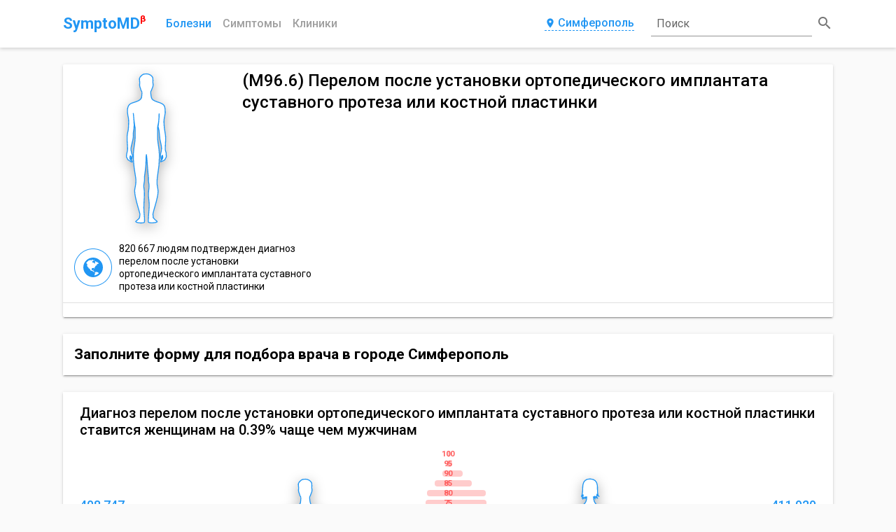

--- FILE ---
content_type: image/svg+xml
request_url: https://symptomd.ru/img/social/twitter.svg
body_size: 745
content:
<?xml version="1.0" encoding="iso-8859-1"?>
<!-- Generator: Adobe Illustrator 19.0.0, SVG Export Plug-In . SVG Version: 6.00 Build 0)  -->
<svg version="1.1" id="Layer_1" xmlns="http://www.w3.org/2000/svg" xmlns:xlink="http://www.w3.org/1999/xlink" x="0px" y="0px"
	 viewBox="0 0 511.537 511.537" style="enable-background:new 0 0 511.537 511.537;" xml:space="preserve">
<path style="fill:#fff;" d="M357.038,49.172c-59.284,0.898-105.993,52.098-105.993,111.382v14.372
	C145.052,156.063,92.954,127.319,35.466,67.137c-34.133,66.47,3.593,122.161,44.912,152.702c-27.846,0-51.2-3.593-69.165-19.761
	c-1.796-0.898-3.593,0-2.695,1.797c15.27,55.691,67.368,96.112,107.789,107.789c-36.828,0-61.081,5.389-87.13-10.779
	c-1.796-0.898-3.593,0-2.695,1.796c19.761,54.793,59.284,71.86,116.772,71.86c-28.744,21.558-67.368,43.116-140.126,44.912
	c-2.695,0-4.491,3.593-1.796,5.389c26.947,22.456,93.418,39.523,186.835,39.523c153.6,0,278.456-136.533,278.456-305.404v-8.982
	c24.253-8.982,37.726-30.54,44.912-52.098c0-0.898-0.898-1.796-1.797-1.796l-51.2,17.965c-0.898,0-1.796-1.796-0.898-2.695
	C479.2,92.288,495.368,70.73,502.554,50.07c0,0-0.898-0.898-1.797-0.898c-24.253,9.881-47.607,19.761-65.572,25.151
	c-2.695,0.898-6.288,0.898-8.982-0.898C414.526,67.137,379.494,49.172,357.038,49.172"/>
<g>
</g>
<g>
</g>
<g>
</g>
<g>
</g>
<g>
</g>
<g>
</g>
<g>
</g>
<g>
</g>
<g>
</g>
<g>
</g>
<g>
</g>
<g>
</g>
<g>
</g>
<g>
</g>
<g>
</g>
</svg>


--- FILE ---
content_type: image/svg+xml
request_url: https://symptomd.ru/img/svg/Markers/attention_important.svg
body_size: 820
content:
<?xml version="1.0" encoding="UTF-8"?>
<!DOCTYPE svg PUBLIC "-//W3C//DTD SVG 1.1//EN" "http://www.w3.org/Graphics/SVG/1.1/DTD/svg11.dtd">
<!-- Creator: CorelDRAW X7 -->
<svg xmlns="http://www.w3.org/2000/svg" xml:space="preserve" width="54px" height="54px" version="1.1" style="shape-rendering:geometricPrecision; text-rendering:geometricPrecision; image-rendering:optimizeQuality; fill-rule:evenodd; clip-rule:evenodd"
viewBox="0 0 540 540"
 xmlns:xlink="http://www.w3.org/1999/xlink">
 <defs>
  <style type="text/css">
   <![CDATA[
    .fil1 {fill:red}
    .fil0 {fill:white}
    .fil2 {fill:red;fill-rule:nonzero}
   ]]>
  </style>
 </defs>
 <g id="Layer_x0020_1">
  <metadata id="CorelCorpID_0Corel-Layer"/>
  <g>
   <path class="fil0" d="M270 0c149,0 270,121 270,270 0,149 -121,270 -270,270 -149,0 -270,-121 -270,-270 0,-149 121,-270 270,-270z"/>
   <path id="1" class="fil1" d="M270 0c149,0 270,121 270,270 0,149 -121,270 -270,270 -149,0 -270,-121 -270,-270 0,-149 121,-270 270,-270zm184 86c-47,-47 -112,-76 -184,-76 -72,0 -137,29 -184,76 -47,47 -76,112 -76,184 0,72 29,137 76,184 47,47 112,76 184,76 72,0 137,-29 184,-76 47,-47 76,-112 76,-184 0,-72 -29,-137 -76,-184z"/>
  </g>
  <path class="fil2" d="M287 321c0,3 -2,5 -4,5l-26 0c-2,0 -4,-2 -4,-5l0 -25c0,-2 2,-4 4,-4l26 0c2,0 4,2 4,4l0 25zm0 -49c0,1 -2,3 -4,3l-25 0c-3,0 -5,-2 -5,-3l-2 -62c0,0 0,-2 1,-2 1,-1 2,-2 3,-2l30 0c1,0 2,1 3,2 1,0 1,1 1,2l-2 62zm-2 -126c-3,-5 -9,-9 -15,-9 -6,0 -12,4 -15,9l-103 189c-3,5 -2,11 1,17 3,5 8,8 14,8l206 0c6,0 12,-3 15,-8 3,-6 3,-12 0,-17l-103 -189z"/>
 </g>
</svg>
